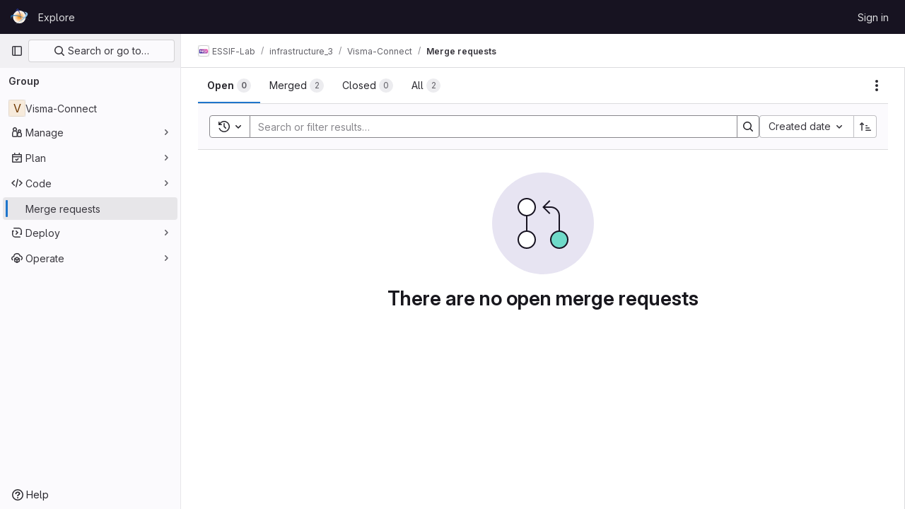

--- FILE ---
content_type: application/javascript
request_url: https://gitlab.grnet.gr/assets/webpack/commons-pages.groups.merge_requests-pages.projects.incidents.show-pages.projects.issues.edit-pages.p-841b1e6a.3fb94c1f.chunk.js
body_size: 5301
content:
(this.webpackJsonp=this.webpackJsonp||[]).push([[29],{Yp1f:function(t,e,n){"use strict";n.d(e,"a",(function(){return A}));var o=n("G3fq"),i=n.n(o),s=(n("B++/"),n("z6RN"),n("47t/"),n("UezY"),n("hG7+"),n("ZzK0"),n("BzOf"),n("v2fZ"),n("3UXl"),n("iyoE"),n("PxiM")),r=n.n(s),d=n("EmJ/"),a=n.n(d),l=n("u9fr"),p=n("3twG"),h=n("Tmea"),u=n.n(h);const c=[27,40];class f{constructor(t,e){var n=this;let o;this.input=t,this.options=e,this.clear=this.clear.bind(this),this.filterInputBlur=null==(o=this.options.filterInputBlur)||o;const i=this.input.parent(),s=i.find(".js-dropdown-input-clear"),r=u()((function(){return e.instance.dropdown.trigger("filtering.gl.dropdown"),i.parent().addClass("is-loading"),n.options.query(n.input.val(),(function(t){return e.instance.dropdown.trigger("done.filtering.gl.dropdown"),i.parent().removeClass("is-loading"),n.options.callback(t)}))}),500);s.on("click",this.clear),this.input.on("keydown",(function(t){13!==t.which||e.elIsInput||t.preventDefault()})).on("input",(function(){return""===n.input.val()||i.hasClass("has-value")?""===n.input.val()&&i.hasClass("has-value")&&i.removeClass("has-value"):i.addClass("has-value"),n.options.remote?r():n.filter(n.input.val())}))}static shouldBlur(t){return-1!==c.indexOf(t)}filter(t){var e=this;let n,o,i;this.options.onFilter&&this.options.onFilter(t);const s=this.options.data();if(null!=s&&!this.options.filterByText)return o=s,""!==t&&(Array.isArray(s)?o=r.a.filter(s,t,{key:this.options.keys}):Object(l.a)(s)&&(o={},Object.keys(s).forEach((function(d){n=s[d],i=r.a.filter(n,t,{key:e.options.keys}),i.length&&(o[d]=i.map((function(t){return t})))})))),this.options.callback(o);const d=this.options.elements();t?d.each((function(){const e=a()(this),n=r.a.match(e.text().trim(),t);e.is(".dropdown-header")||(n.length?e.show().removeClass("option-hidden"):e.hide().addClass("option-hidden"))})):d.show().removeClass("option-hidden"),d.parent().find(".dropdown-menu-empty-item").toggleClass("hidden",d.is(":visible"))}clear(t){""!==this.input.val()&&(t&&(t.preventDefault(),t.stopPropagation()),this.input.val("").trigger("input").focus())}}class g{constructor(t,e){var n=this;this.input=t,this.options=e,this.fieldName=this.options.fieldName||"field-name";this.input.parent().find(".js-dropdown-input-clear").on("click",(function(t){return t.preventDefault(),t.stopPropagation(),n.input.val("").trigger("input").focus()})),this.input.on("keydown",(function(t){13!==t.which||e.elIsInput||t.preventDefault()})).on("input",(function(t){let e=t.currentTarget.value||n.options.inputFieldName;e=e.split(" ").join("-").replace(/[^a-zA-Z0-9 -]/g,"").toLowerCase().replace(/(-)\1+/g,"-"),n.cb(n.options.fieldName,e,{},!0),n.input.closest(".dropdown").find(".dropdown-toggle-text").text(e)}))}onInput(t){this.cb=t}}var w=n("2ibD");class m{constructor(t,e){this.dataEndpoint=t,this.options=e}execute(){var t=this;return"string"==typeof this.dataEndpoint?this.fetchData():"function"==typeof this.dataEndpoint?(this.options.beforeSend&&this.options.beforeSend(),this.dataEndpoint("",(function(e){if(t.options.success&&t.options.success(e),t.options.beforeSend)return t.options.beforeSend()}))):void 0}fetchData(){var t=this;return this.options.beforeSend&&this.options.beforeSend(),w.a.get(this.dataEndpoint).then((function({data:e}){if(t.options.success)return t.options.success(e)}))}}n("RFHG"),n("xuo1"),n("eJ0a");var v=n("0AwG");const b={divider:t=>(t.classList.add("divider"),t),separator:t=>(t.classList.add("separator"),t),header:(t,e)=>(t.classList.add("dropdown-header"),t.innerHTML=e.content,t)};function y(t,e,n,o=""){let i;return i=null!=e[n]?e[n](t):null!=t[n]?t[n]:o,i}function I(t,e,n){return n.highlight?e.template?n.highlightTemplate(t,e.template):n.highlightText(t):t}function k(t,e,n){if(n.icon){const n=`<span>${t}</span>`;return e.icon?`${e.icon}${n}`:n}return t}function C(t,e){var n;if(!e.renderRow)return(n=e.id?e.id(t):t.id)?String(n).replace(/'/g,"\\'"):n}function x(t,e,n){const o=function(t,e){const n=y(t,e,"text");return[I,k].reduce((function(n,o){return o(n,t,e)}),n)}(e,n);return n.icon||n.highlight?t.innerHTML=o:t.textContent=o,t}function D(t,e,{options:n,group:o,index:i}){const s=function(t,e,n,o){const i=document.createElement("a");return i.href=y(t,n,"url","#"),n.icon&&i.classList.add("gl-flex","align-items-center"),n.trackSuggestionClickedLabel&&(i.dataset.trackAction="click_text",i.dataset.trackLabel=n.trackSuggestionClickedLabel,i.dataset.trackValue=o,i.dataset.trackProperty=Object(v.x)(t.category||"no-category")),i.classList.toggle("is-active",e),i}(e,function(t,e){const n=C(t,e);return e.parent?n?null!=e.parent.querySelector(`input[name='${e.fieldName}'][value='${n}']`):null==e.parent.querySelector(`input[name='${e.fieldName}']`):!t.id}(e,n),n,i);return x(s,e,n),o&&(s.dataset.group=o,s.dataset.index=i),t.appendChild(s),t}function T({data:t,...e}){const n=function(t,e){return b[t.type]||function({options:t,instance:e}){return t.renderRow&&function(n,o,i){return t.renderRow(o,e,i)}}(e)||D}(t,e),o=document.createElement("li");return function(t,{options:e}){const n=C(t,e);return e.hideRow&&e.hideRow(n)}(t,e)&&(o.style.display="none"),n(o,t,e)}let L=-1;const E=".dropdown-content li:not(.divider, .separator, .dropdown-header, .dropdown-menu-empty-item, .option-hidden)";let S=!1,j=null,M=null;class A{constructor(t,e){var n=this;let o,i;this.el=t,this.options=e,this.updateLabel=this.updateLabel.bind(this),this.opened=this.opened.bind(this),this.hide=this.hide.bind(this),this.hidden=this.hidden.bind(this),this.shouldPropagate=this.shouldPropagate.bind(this),S||(document.addEventListener("mousedown",(function({target:t}){j=t})),document.addEventListener("mouseup",(function({target:t}){M=t})),document.addEventListener("click",(function(){j=null,M=null})),S=!0),i=this,o=a()(this.el).data("target"),this.dropdown=null!=o?a()(o):a()(this.el).parent(),this.filterInput=this.options.filterInput||this.getElement(".dropdown-input .dropdown-input-field:not(.dropdown-no-filter)"),this.noFilterInput=this.options.noFilterInput||this.getElement(".dropdown-input .dropdown-input-field.dropdown-no-filter"),this.highlight=Boolean(this.options.highlight),this.icon=Boolean(this.options.icon),this.filterInputBlur=null==this.options.filterInputBlur||this.options.filterInputBlur,i=this,"string"==typeof this.filterInput&&(this.filterInput=this.getElement(this.filterInput));const s=this.options.search?this.options.search.fields:[];this.options.data&&("object"!=typeof this.options.data||this.options.data instanceof Function?this.remote=new m(this.options.data,{dataType:this.options.dataType,beforeSend:this.toggleLoading.bind(this),success:function(t){if(n.dropdown.trigger("done.remote.loading.gl.dropdown"),n.fullData=t,n.parseData(n.fullData),n.focusTextInput(),n.dropdown.find(".dropdown-menu-toggle").dropdown("update"),n.options.filterable&&n.filter&&n.filter.input&&n.filter.input.val()&&""!==n.filter.input.val().trim())return n.filter.input.trigger("input")},instance:this}):(this.fullData=this.options.data,L=-1,this.parseData(this.options.data),this.focusTextInput())),this.noFilterInput.length&&(this.plainInput=new g(this.noFilterInput,this.options),this.plainInput.onInput(this.addInput.bind(this))),this.options.filterable&&(this.filter=new f(this.filterInput,{elIsInput:a()(this.el).is("input"),filterInputBlur:this.filterInputBlur,filterByText:this.options.filterByText,onFilter:this.options.onFilter,remote:this.options.filterRemote,query:this.options.data,keys:s,instance:this,elements:function(){return o=".dropdown-content li:not(.divider, .separator, .dropdown-header, .dropdown-menu-empty-item)",n.dropdown.find(".dropdown-toggle-page").length&&(o=".dropdown-page-one "+o),a()(o,n.dropdown)},data:function(){return n.fullData},callback:function(t){n.parseData(t),""!==n.filterInput.val()&&(o=E,n.dropdown.find(".dropdown-toggle-page").length&&(o=".dropdown-page-one "+o),a()(n.el).is("input")?L=-1:(a()(o,n.dropdown).first().find("a").addClass("is-focused"),L=0))}})),this.dropdown.on("shown.bs.dropdown",this.opened),this.dropdown.on("hide.bs.dropdown",this.hide),this.dropdown.on("hidden.bs.dropdown",this.hidden),a()(this.el).on("update.label",this.updateLabel),this.dropdown.on("click",".dropdown-menu, .dropdown-menu-close",this.shouldPropagate),this.dropdown.on("keyup",(function(t){if(27===t.which)return a()(".dropdown-menu-close",n.dropdown).trigger("click")})),this.dropdown.on("blur","a",(function(t){let e,o;if(null!=t.relatedTarget&&(o=a()(t.relatedTarget),e=o.closest(".dropdown-menu"),0===e.length))return n.dropdown.removeClass("show")})),this.dropdown.find(".dropdown-toggle-page").length&&this.dropdown.find(".dropdown-toggle-page, .dropdown-menu-back").on("click",(function(t){return t.preventDefault(),t.stopPropagation(),n.togglePage()})),this.options.selectable&&(o=".dropdown-content a",this.dropdown.find(".dropdown-toggle-page").length&&(o=".dropdown-page-one .dropdown-content a"),this.dropdown.on("click",o,(function(t){const e=a()(t.currentTarget),o=i.rowClicked(e),s=o?o[0]:null,r=o?o[1]:null;n.options.clicked&&n.options.clicked.call(n,{selectedObj:s,$el:e,e:t,isMarking:r}),n.options.toggleLabel&&n.updateLabel(s,e,n),e.trigger("blur")})))}getElement(t){return this.dropdown.find(t)}toggleLoading(){const t=this.dropdown[0].querySelector(".dropdown-menu"),e=t.classList.contains("is-loading");this.dropdown.trigger(`toggle.${e?"off":"on"}.loading.gl.dropdown`),t.classList.toggle("is-loading")}togglePage(){const t=a()(".dropdown-menu",this.dropdown);return t.hasClass("is-page-two")&&this.remote&&this.remote.execute(),t.toggleClass("is-page-two"),this.dropdown.find('[class^="dropdown-page-"]:visible :text:visible:first').focus()}parseData(t){var e=this;let n,o;this.renderedData=t,this.options.filterable&&0===t.length?o=[this.noResults()]:Object(l.a)(t)?(o=[],Object.keys(t).forEach((function(i){n=t[i],o.push(e.renderItem({content:i,type:"header"},i)),e.renderData(n,i).map((function(t){return o.push(t)}))}))):o=this.renderData(t);const i=this.renderMenu(o);return this.appendMenu(i)}renderData(t,e){var n=this;return t.map((function(t,o){return n.renderItem(t,e||!1,o)}))}shouldPropagate(t){let e;if(this.options.multiSelect||!1===this.options.shouldPropagate)return e=a()(t.target),!(!(!e||e.hasClass("dropdown-menu-close")||e.hasClass("dropdown-menu-close-icon")||e.is("use")||e.data("isLink"))&&(t.stopPropagation(),e.closest("a").length))}filteredFullData(){return this.fullData.filter((function(t){return"object"==typeof t&&!Object.prototype.hasOwnProperty.call(t,"beforeDivider")&&!Object.prototype.hasOwnProperty.call(t,"header")}))}opened(t){this.resetRows(),this.addArrowKeyEvent();const e=this.dropdown.find(".dropdown-menu-toggle"),n=e.hasClass("js-filter-bulk-update"),o=e.hasClass("js-gl-dropdown-refresh-on-open"),i=e.hasClass("js-multiselect");this.fullData&&(o||n)&&this.parseData(this.fullData);const s=this.filterInput.val();this.fullData&&i&&this.options.processData&&0===s.length&&this.options.processData.call(this.options,s,this.filteredFullData(),this.parseData.bind(this));const r=a()(".dropdown-content",this.dropdown).html();return this.remote&&""===r?this.remote.execute():this.focusTextInput(),this.options.showMenuAbove&&this.positionMenuAbove(),this.options.opened&&(this.options.preserveContext?this.options.opened(t):this.options.opened.call(this,t)),this.dropdown.trigger("shown.gl.dropdown")}positionMenuAbove(){const t=this.dropdown.find(".dropdown-menu");t.addClass("dropdown-open-top"),t.css("top","initial"),t.css("bottom","100%")}hide(t){if(this.options.search&&j){const e=function(t,e){return Boolean(e.has(t).length)},n=this.dropdown.find(".dropdown-menu"),o=e(j,n),i=!e(M,n);o&&i&&t.preventDefault()}}hidden(t){this.resetRows(),this.removeArrowKeyEvent();const e=this.dropdown.find(".dropdown-input-field");return this.options.filterable&&e.blur(),this.dropdown.find(".dropdown-toggle-page").length&&a()(".dropdown-menu",this.dropdown).removeClass("is-page-two"),this.options.hidden&&this.options.hidden.call(this,t),this.dropdown.trigger("hidden.gl.dropdown")}renderMenu(t){return this.options.renderMenu?this.options.renderMenu(t):a()("<ul>").append(t)}appendMenu(t){return this.clearMenu().append(t)}clearMenu(){let t=".dropdown-content";return this.dropdown.find(".dropdown-toggle-page").length&&(t=this.options.containerSelector?this.options.containerSelector:".dropdown-page-one .dropdown-content"),a()(t,this.dropdown).empty()}renderItem(t,e,n){var o=this;let i;return this.dropdown&&this.dropdown[0]&&(i=this.dropdown[0].parentNode),T({instance:this,options:{...this.options,icon:this.icon,highlight:this.highlight,highlightText:function(t){return o.highlightTextMatches(t,o.filterInput.val())},highlightTemplate:this.highlightTemplate.bind(this),parent:i},data:t,group:e,index:n})}highlightTemplate(t,e){return`"<b>${i()(t)}</b>" ${e}`}highlightTextMatches(t,e){const n=r.a.match(t,e),{indexOf:o}=[];return t.split("").map((function(t,e){return-1!==o.call(n,e)?`<b>${t}</b>`:t})).join("")}noResults(){return'<li class="dropdown-menu-empty-item"><a>No matching results</a></li>'}rowClicked(t){let e,n,o,i,s;const{fieldName:r}=this.options,d=a()(this.el).is("input");if(this.renderedData&&(n=t.data("group"),n?(o=t.data("index"),this.selectedIndex=o,i=this.renderedData[n][o]):(o=t.closest("li").index(),this.selectedIndex=o,i=this.renderedData[o])),this.options.vue)return t.hasClass("is-active")?t.removeClass("is-active"):t.addClass("is-active"),[i];e=[];const l=this.options.id?this.options.id(i,t):i.id;return d?e=a()(this.el):null!=l&&(e=this.dropdown.parent().find(`input[name='${r}'][value='${l.toString().replace(/'/g,"\\'")}']`)),this.options.isSelectable&&!this.options.isSelectable(i,t)?[i]:(t.hasClass("is-active")&&0!==l?(s=!1,t.removeClass("is-active"),e&&e.length&&this.clearField(e,d)):t.hasClass("is-indeterminate")?(s=!0,t.addClass("is-active"),t.removeClass("is-indeterminate"),e&&e.length&&null==l&&this.clearField(e,d),e&&e.length||!r||this.addInput(r,l,i)):(s=!0,this.options.multiSelect&&!t.hasClass("dropdown-clear-active")||(this.dropdown.find(".is-active").removeClass("is-active"),d||this.dropdown.parent().find(`input[name='${r}']`).remove()),e&&e.length&&null==l&&this.clearField(e,d),t.addClass("is-active"),null!=l&&(e&&e.length||!r?e&&e.length&&e.val(l).trigger("change"):this.addInput(r,l,i))),[i,s])}focusTextInput(){if(this.options.filterable){const t=a()(window).scrollTop();this.dropdown.is(".show")&&!this.filterInput.is(":focus")&&this.filterInput.focus(),a()(window).scrollTop()<t&&a()(window).scrollTop(t)}}addInput(t,e,n,o){o&&a()(`input[name="${t}"]`).remove();const i=a()("<input>").attr("type","hidden").attr("name",t).val(e);null!=this.options.inputId&&i.attr("id",this.options.inputId),this.options.multiSelect&&Object.keys(n).forEach((function(t){i.attr("data-"+t,n[t])})),this.options.inputMeta&&i.attr("data-meta",n[this.options.inputMeta]),this.dropdown.before(i).trigger("change")}selectRowAtIndex(t){let e;e=void 0!==t?`${E}:eq(${t}) a`:".dropdown-content .is-focused",this.dropdown.find(".dropdown-toggle-page").length&&(e=".dropdown-page-one "+e);const n=a()(e,this.dropdown);if(n.length){const t=n.attr("href");t&&"#"!==t?Object(p.S)(t):n.trigger("click")}}addArrowKeyEvent(){var t=this;const e=[38,40];let n=E;return this.dropdown.find(".dropdown-toggle-page").length&&(n=".dropdown-page-one "+n),a()("body").on("keydown",(function(o){let i,s;const r=o.which;if(-1!==e.indexOf(r))return o.preventDefault(),o.stopImmediatePropagation(),s=L,i=a()(n,t.dropdown),40===r?L<i.length-1&&(L+=1):38===r&&L>0&&(L-=1),L!==s&&t.highlightRowAtIndex(i,L),!1;13===r&&-1!==L&&(o.preventDefault(),t.selectRowAtIndex())}))}removeArrowKeyEvent(){return a()("body").off("keydown")}resetRows(){L=-1,a()(".is-focused",this.dropdown).removeClass("is-focused")}highlightRowAtIndex(t,e){t||(t=a()(E,this.dropdown)),a()(".is-focused",this.dropdown).removeClass("is-focused");const n=t.eq(e);n.find("a:first-child").addClass("is-focused");const o=n.closest(".dropdown-content"),i=o.scrollTop(),s=o.outerHeight(),r=o.prop("offsetTop"),d=r+s,l=n.outerHeight(),p=n.prop("offsetTop"),h=p+l;if(e){if(e===t.length-1)o.scrollTop(o.prop("scrollHeight"));else if(h>d+i)o.scrollTop(h-d+5);else if(p<r+i)return o.scrollTop(p-r-5)}else o.scrollTop(0)}updateLabel(t=null,e=null,n=null){let o=this.options.toggleLabel(t,e,n);return this.options.updateLabel&&(o=this.options.updateLabel),a()(this.el).find(".dropdown-toggle-text").text(o)}clearField(t,e){return e?t.val(""):t.remove()}close(){this.dropdown.find(".dropdown-menu-toggle").dropdown("hide")}}},"m/7A":function(t,e,n){"use strict";n.d(e,"a",(function(){return r}));var o=n("EmJ/"),i=n.n(o),s=n("Yp1f");function r(t,e){return t.each((function(){if(!i.a.data(this,"deprecatedJQueryDropdown")){const t=new s.a(this,e);i.a.data(this,"deprecatedJQueryDropdown",t),this.GitLabDropdownInstance=t}}))}}}]);
//# sourceMappingURL=commons-pages.groups.merge_requests-pages.projects.incidents.show-pages.projects.issues.edit-pages.p-841b1e6a.3fb94c1f.chunk.js.map